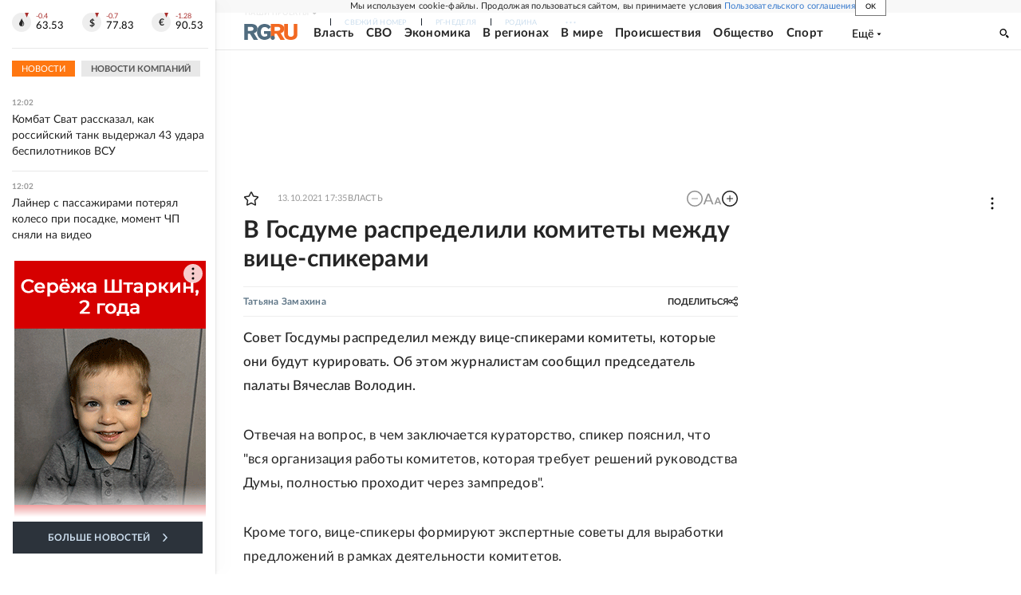

--- FILE ---
content_type: text/html
request_url: https://tns-counter.ru/nc01a**R%3Eundefined*rg_ru/ru/UTF-8/tmsec=mx3_rg_ru/473626283***
body_size: 17
content:
AA4E670A696DF3CDG1768813517:AA4E670A696DF3CDG1768813517